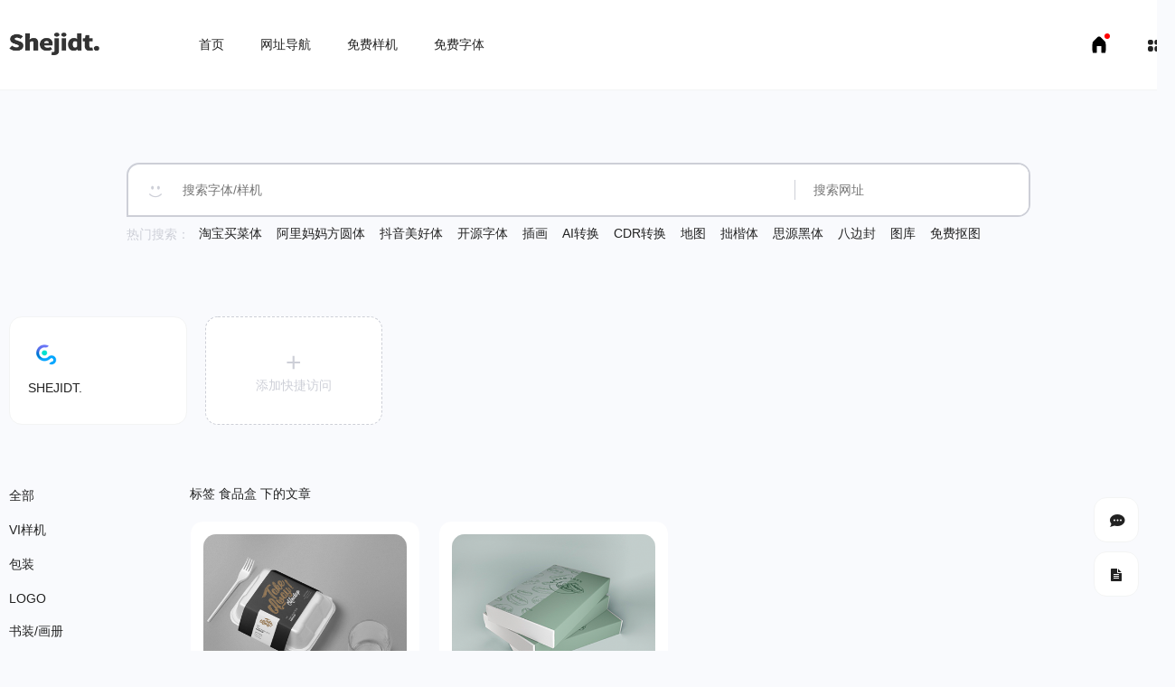

--- FILE ---
content_type: text/html; charset=UTF-8
request_url: https://www.shejidt.com/mockups/tag/54?&page=1
body_size: 5418
content:
<!DOCTYPE html>
<html lang="zh-CN">
<head>
	<!--[if lt IE 9]><script language="javascript" type="text/javascript" src="//html5shim.googlecode.com/svn/trunk/html5.js"></script><![endif]-->
	<meta charset="UTF-8">
    <meta http-equiv="X-UA-Compatible" content="IE=edge">
    <meta name="viewport" content="width=device-width, user-scalable=no, initial-scale=1.0, maximum-scale=1.0, minimum-scale=1.0">
    <meta name="keywords" content="高档画册样机，高档海报样机，苹果手机样机下载，苹果电脑样机下载，LOGO样机下载，高质量品牌VI样机下载，样机下载图片免费下载,样机下载,样机下载免费下载,样机下载图片,样机下载素材,样机下载模板">
    <meta name="description" content="专注免费设计素材,提供样机下载,样机下载图片,苹果手机样机下载，免费样机下载，样机下载素材, 样机下载模板等高质量样机免费下载服务!">
    <link rel="shortcut icon" type="image/x-icon" href="/favicon.ico">
    <title>标签食品盒下的文章-SHEJIDT-分享和收集设计美学</title>
    <link rel="stylesheet" type="text/css" href="https://www.shejidt.com/app/css/style.css">
    <!-- <link rel="stylesheet" href="https://www.shejidt.com/app/css/animation.css"> -->
    <link rel="stylesheet" href="https://www.shejidt.com/app/css/iconfonts.css">
    <link rel="stylesheet" href="/app/css/share.min.css">
	<!--[if IE 7]><link rel="stylesheet" href="css/iconfonts-ie7.css"><![endif]-->
    <link rel="canonical" href="https://www.shejidt.com/mockups/tag/54" />
	<style type="text/css">
		.new_tab {
		    position: relative;
		}
		.new_tab:before {
		    content: "";
		    width: 0.6rem;
		    height: 0.6rem;
		    border: 0.2rem solid #ffffff;
		    border-radius: 50%;
		    background: red;
		    position: absolute;
		    top: 1.2rem;
		    right: 1.2rem;
		}
	</style>
</head>
<script>
var _hmt = _hmt || [];
(function() {
  var hm = document.createElement("script");
  hm.src = "https://hm.baidu.com/hm.js?ede3ba5172761e61e11ab475ee6bf894";
  var s = document.getElementsByTagName("script")[0]; 
  s.parentNode.insertBefore(hm, s);
})();
</script>
<!-- Global site tag (gtag.js) - Google Analytics -->
<script async src="https://www.googletagmanager.com/gtag/js?id=G-MH2BN7HFQH"></script>
<script>
  window.dataLayer = window.dataLayer || [];
  function gtag(){dataLayer.push(arguments);}
  gtag("js", new Date());
  gtag("config", "G-MH2BN7HFQH");
</script><body>
		<div class="header">
		<nav class="container">
			<div class="nav_l logo">
				<a href="https://www.shejidt.com"><img src="/uploads/icons/2022/01/24/1643028552_8d3dd7f7f4081850.png" alt="SHEJIDT-分享和收集设计美学" /></a>
			</div>
			<ul class="nav_c">
				<li>
					<a href="https://www.shejidt.com">首页</a>
				</li>
								<li  class="" >
					<a href="https://www.shejidt.com/hao">网址导航</a>
										<div class="pull_down pull_down_nav">
						<div class="pull_down_flex">
														<div class="pull_down_item">
								<div class="pull_down_item_text">
									<a href="/hao/goods">推荐访问</a>
								</div>
								<div class="pull_down_item_icon"> > </div>
							</div>
														<div class="pull_down_item">
								<div class="pull_down_item_text">
									<a href="/hao/club">灵感社区</a>
								</div>
								<div class="pull_down_item_icon"> > </div>
							</div>
														<div class="pull_down_item">
								<div class="pull_down_item_text">
									<a href="/hao/ui">界面UI</a>
								</div>
								<div class="pull_down_item_icon"> > </div>
							</div>
														<div class="pull_down_item">
								<div class="pull_down_item_text">
									<a href="/hao/gallerys">高清图库</a>
								</div>
								<div class="pull_down_item_icon"> > </div>
							</div>
														<div class="pull_down_item">
								<div class="pull_down_item_text">
									<a href="/hao/tools">在线工具</a>
								</div>
								<div class="pull_down_item_icon"> > </div>
							</div>
														<div class="pull_down_item">
								<div class="pull_down_item_text">
									<a href="/hao/materials">素材资源</a>
								</div>
								<div class="pull_down_item_icon"> > </div>
							</div>
														<div class="pull_down_item">
								<div class="pull_down_item_text">
									<a href="/hao/colors">配色方案</a>
								</div>
								<div class="pull_down_item_icon"> > </div>
							</div>
														<div class="pull_down_item">
								<div class="pull_down_item_text">
									<a href="/hao/industrys">行业博客</a>
								</div>
								<div class="pull_down_item_icon"> > </div>
							</div>
														<div class="pull_down_item">
								<div class="pull_down_item_text">
									<a href="/hao/icons">Icon图标</a>
								</div>
								<div class="pull_down_item_icon"> > </div>
							</div>
														<div class="pull_down_item">
								<div class="pull_down_item_text">
									<a href="/hao/developer">前端开发</a>
								</div>
								<div class="pull_down_item_icon"> > </div>
							</div>
														<div class="pull_down_item">
								<div class="pull_down_item_text">
									<a href="/hao/software">软件/工具</a>
								</div>
								<div class="pull_down_item_icon"> > </div>
							</div>
														<div class="pull_down_item">
								<div class="pull_down_item_text">
									<a href="/hao/CGtextures">材质&纹理</a>
								</div>
								<div class="pull_down_item_icon"> > </div>
							</div>
														<div class="pull_down_item">
								<div class="pull_down_item_text">
									<a href="/hao/creatfonts">字体/字库</a>
								</div>
								<div class="pull_down_item_icon"> > </div>
							</div>
														<div class="pull_down_item">
								<div class="pull_down_item_text">
									<a href="/hao/webai">免费AI</a>
								</div>
								<div class="pull_down_item_icon"> > </div>
							</div>
													</div>
						<div class="pull_down_text">
							如您有更好的资源，欢迎投稿。
						</div>
					</div>
									</li>
								<li  class="nav_active" >
					<a href="https://www.shejidt.com/mockups">免费样机</a>
										<div class="pull_down pull_down_nav">
						<div class="pull_down_flex">
														<div class="pull_down_item">
								<div class="pull_down_item_text">
									<a href="/mockups/vi">VI样机</a>
								</div>
								<div class="pull_down_item_icon"> > </div>
							</div>
														<div class="pull_down_item">
								<div class="pull_down_item_text">
									<a href="/mockups/packaging">包装</a>
								</div>
								<div class="pull_down_item_icon"> > </div>
							</div>
														<div class="pull_down_item">
								<div class="pull_down_item_text">
									<a href="/mockups/logo">LOGO</a>
								</div>
								<div class="pull_down_item_icon"> > </div>
							</div>
														<div class="pull_down_item">
								<div class="pull_down_item_text">
									<a href="/mockups/books">书装/画册</a>
								</div>
								<div class="pull_down_item_icon"> > </div>
							</div>
														<div class="pull_down_item">
								<div class="pull_down_item_text">
									<a href="/mockups/apple">Apple</a>
								</div>
								<div class="pull_down_item_icon"> > </div>
							</div>
														<div class="pull_down_item">
								<div class="pull_down_item_text">
									<a href="/mockups/billboard">广告牌</a>
								</div>
								<div class="pull_down_item_icon"> > </div>
							</div>
														<div class="pull_down_item">
								<div class="pull_down_item_text">
									<a href="/mockups/posters">海报</a>
								</div>
								<div class="pull_down_item_icon"> > </div>
							</div>
														<div class="pull_down_item">
								<div class="pull_down_item_text">
									<a href="/mockups/electronic">电子产品</a>
								</div>
								<div class="pull_down_item_icon"> > </div>
							</div>
														<div class="pull_down_item">
								<div class="pull_down_item_text">
									<a href="/mockups/other-mockups">其它样机</a>
								</div>
								<div class="pull_down_item_icon"> > </div>
							</div>
													</div>
						<div class="pull_down_text">
							如您有更好的资源，欢迎投稿。
						</div>
					</div>
									</li>
								<li  class="" >
					<a href="https://www.shejidt.com/fonts">免费字体</a>
										<div class="pull_down pull_down_nav">
						<div class="pull_down_flex">
														<div class="pull_down_item">
								<div class="pull_down_item_text">
									<a href="/fonts/songti">宋体</a>
								</div>
								<div class="pull_down_item_icon"> > </div>
							</div>
														<div class="pull_down_item">
								<div class="pull_down_item_text">
									<a href="/fonts/heiti">黑体</a>
								</div>
								<div class="pull_down_item_icon"> > </div>
							</div>
														<div class="pull_down_item">
								<div class="pull_down_item_text">
									<a href="/fonts/kaiti">楷体</a>
								</div>
								<div class="pull_down_item_icon"> > </div>
							</div>
														<div class="pull_down_item">
								<div class="pull_down_item_text">
									<a href="/fonts/yuanti">圆体</a>
								</div>
								<div class="pull_down_item_icon"> > </div>
							</div>
														<div class="pull_down_item">
								<div class="pull_down_item_text">
									<a href="/fonts/shouxie">手写体</a>
								</div>
								<div class="pull_down_item_icon"> > </div>
							</div>
														<div class="pull_down_item">
								<div class="pull_down_item_text">
									<a href="/fonts/shufa">书法体</a>
								</div>
								<div class="pull_down_item_icon"> > </div>
							</div>
														<div class="pull_down_item">
								<div class="pull_down_item_text">
									<a href="/fonts/english">英文字体</a>
								</div>
								<div class="pull_down_item_icon"> > </div>
							</div>
														<div class="pull_down_item">
								<div class="pull_down_item_text">
									<a href="/fonts/other">其它</a>
								</div>
								<div class="pull_down_item_icon"> > </div>
							</div>
													</div>
						<div class="pull_down_text">
							如您有更好的资源，欢迎投稿。
						</div>
					</div>
									</li>
							</ul>
			<ul class="nav_r">
				<li class="new_tab">
					<a href="/tab" title="极简主页">
					<svg width="24" height="24" viewBox="0 0 24 24" fill="none" xmlns="http://www.w3.org/2000/svg">
					<path d="M13.796 4.13612C12.8136 3.1215 11.1863 3.1215 10.2039 4.13611L5.40546 9.09185C5.12987 9.37646 4.94469 9.73627 4.87323 10.1259C4.29047 13.3039 4.24745 16.5574 4.74599 19.7496L4.92249 20.8798C4.97824 21.2368 5.2857 21.5 5.64701 21.5H8.99997C9.27611 21.5 9.49997 21.2761 9.49997 21V14H14.5V21C14.5 21.2761 14.7238 21.5 15 21.5H18.3529C18.7142 21.5 19.0217 21.2368 19.0774 20.8798L19.2539 19.7496C19.7524 16.5574 19.7094 13.3039 19.1267 10.1259C19.0552 9.73627 18.87 9.37646 18.5944 9.09185L13.796 4.13612Z" fill="black"></path>
					</svg>
					</a>
				</li>
				<li>
					<i class="icon-th-large"></i>
					<div class="pull_down pull_down_menu">
						<div class="pull_down_item">
							<div class="pull_down_item_text">
								<h5>全局快捷访问</h5>
								<span>开启或关闭全局快捷访问</span>
							</div>
							<div class="pull_down_item_icon"> 
								<label class="checkbox">
									<input type="checkbox" name="quickly">
									<span></span>
								</label>
							</div>
						</div>
						<div class="pull_down_item">
							<a href="/page/about#contact">
								<div class="pull_down_item_text">
									<h5>联系管理员</h5>
									<span>使用中遇到问题，点此与我联系。</span>
								</div>
								<div class="pull_down_item_icon"> 
									<i class="icon-dot-circled"></i>
								</div>
							</a>
						</div>
						<div class="pull_down_text">
							暂无更多设置项。
						</div>
					</div>
				</li>
			</ul>
		</nav>
	</div>

		<div class="search">
		<div class="search_form">
			<span class="search_icon"><i class="icon-emo-happy"></i></span>
			<form action="/search/project" autocomplete="off">
				<input type="search" name="q" data-type="project" placeholder="搜索字体/样机"
				>
				<input type="submit" value="搜索字体/样机">
			</form>
			<form action="/search/hao" autocomplete="off">
				<input type="search" name="q" data-type="hao" placeholder="搜索网址"
				>
				<input type="submit" value="搜索网址">
			</form>
		</div>
		<div class="search_hot">
			热门搜索：
			            <a href="/search/project?q=淘宝买菜体" class="animation_underline">淘宝买菜体</a>
                        <a href="/search/project?q=阿里妈妈方圆体" class="animation_underline">阿里妈妈方圆体</a>
                        <a href="/search/project?q=抖音美好体" class="animation_underline">抖音美好体</a>
                        <a href="/search/project?q=开源字体" class="animation_underline">开源字体</a>
                        <a href="/search/hao?q=插画" class="animation_underline">插画</a>
                        <a href="/search/hao?q=AI转换" class="animation_underline">AI转换</a>
                        <a href="/search/hao?q=CDR转换" class="animation_underline">CDR转换</a>
                        <a href="/search/hao?q=地图" class="animation_underline">地图</a>
                        <a href="/search/project?q=拙楷体" class="animation_underline">拙楷体</a>
                        <a href="/search/project?q=思源黑体" class="animation_underline">思源黑体</a>
                        <a href="/search/project?q=八边封" class="animation_underline">八边封</a>
                        <a href="/search/hao?q=图库" class="animation_underline">图库</a>
                        <a href="/search/hao?q=免费抠图" class="animation_underline">免费抠图</a>
            		</div>
	</div>
    <div class="wrap" id="app">
        <div class="container" v-show="globals.quickly">
            <div class="quick_access_tips" v-show="error.state" v-cloak>
                {{error.errorText}}
            </div>
            <div class="quick_access" v-cloak>
                <ul>
                    <li v-for="(item,key) in quickly_items">
                        <a :href="item.href" class="hao_icon">
                            <img :src="item.img" :alt="item.title">
                        </a>
                        <a href="#">
                            <h5 class="animation_underline">{{item.title}}</h5>
                        </a>
                        <div class="editor_quickly">
                            <span class="edit icon-pencil-alt"  title="编辑" @click="editQuickly(key)"></span>
                            <span class="delete icon-unlink"  title="删除" @click="deleteQuicklyFn(key)"></span>
                        </div>
                    </li>
                    <li class="add_quickly"  v-show="add_quickly_btn_state" @click="quicklyForm()">
                        <div>
                            <i>+</i>
                            <p>添加快捷访问</p>
                        </div>
                    </li>
                </ul>
            </div>
            <transition-group name="spread">
            <div class="add_quick_access"  v-show="form_state" v-cloak :key="1">
                <div class="add_quick_access_form_wrap" :key='2' v-cloak>
                    <div class="quick_access_form_colse"  @click="quicklyForm()">
                        <i>×</i>
                    </div>
                    <p class="form_title">{{form_title}}</p>
                    <div class="add_quick_access_form">
                        <fieldset>
                            <input type="text" name="" placeholder="输入网站名称" v-model="web_name">
                            <div class="underline" ref="web_name_underline"></div>
                        </fieldset>
                        <fieldset>
                            <input type="text" name="" placeholder="输入网站网址" v-model="web_href">
                            <div class="underline" ref="web_href_underline"></div>
                        </fieldset>
                        <fieldset>
                            <button  v-if="!form_btn_state" @click="addQuicklyFn()" >确认添加</button>
                            <button  v-if="form_btn_state" @click="editQuicklyFn()" >确认修改</button>
                        </fieldset>
                    </div>
                </div>
            </div>
            <div class="bg_firefox" :key="2"></div>
            </transition-group>
        </div>
        <div class="container page_list_container">
            <div class="menu_l">
                <ul>
                    <li>
                        <a href="/mockups" class=""> 全部 </a>
                    </li>
                                        <li>
                        <a href="/mockups/vi" class="">VI样机</a>
                    </li>
                                        <li>
                        <a href="/mockups/packaging" class="">包装</a>
                    </li>
                                        <li>
                        <a href="/mockups/logo" class="">LOGO</a>
                    </li>
                                        <li>
                        <a href="/mockups/books" class="">书装/画册</a>
                    </li>
                                        <li>
                        <a href="/mockups/apple" class="">Apple</a>
                    </li>
                                        <li>
                        <a href="/mockups/billboard" class="">广告牌</a>
                    </li>
                                        <li>
                        <a href="/mockups/posters" class="">海报</a>
                    </li>
                                        <li>
                        <a href="/mockups/electronic" class="">电子产品</a>
                    </li>
                                        <li>
                        <a href="/mockups/other-mockups" class="">其它样机</a>
                    </li>
                                    </ul>
            </div>
            <div class="list_mian">
                                <div class="list_title">
                    <h1>标签 食品盒 下的文章</h1>
                </div>
                <ul class="list_container">
                                        <li class="item">
                        <div class="item_main">
                                                        <a href="/mockups/304">
                                <picture>
                                    <img src="/uploads/2021/04/04/1617539367_a59b69f420f32546.png" alt="免费的一次性食品包装/餐盒psd样机模型">
                                </picture>
                            </a>
                            <a href="/mockups/304">
                                <h2>免费的一次性食品包装/餐盒psd样机模型</h2>
                            </a>
                        </div>
                        <div class="item_info">
                                                                    <a href="/mockups/packaging"><i class="icon-bookmark"></i> 包装</a>
                                                            <span><i class="icon-back-in-time"></i> 2021·04·04</span>
                        </div>
                    </li>
                                        <li class="item">
                        <div class="item_main">
                                                        <a href="/mockups/36">
                                <picture>
                                    <img src="/uploads/2020/08/18/1597711368_8eb4af67d8d58803.png" alt="高档礼盒包装 / 月饼盒包装智能贴图PSD免费样机">
                                </picture>
                            </a>
                            <a href="/mockups/36">
                                <h2>高档礼盒包装 / 月饼盒包装智能贴图PSD免费样机</h2>
                            </a>
                        </div>
                        <div class="item_info">
                                                                    <a href="/mockups/packaging"><i class="icon-bookmark"></i> 包装</a>
                                                            <span><i class="icon-back-in-time"></i> 2020·08·18</span>
                        </div>
                    </li>
                                    </ul>
                <div class="pager">
                                                                                                            <a href="/mockups/tag/54?&page=1" class="page_active">1</a>
                    
                                                                                </div>
            </div>
        </div>
    </div>	<div class="tools_fixed_right">
		<div>
			<a href="/page/about"><i class="icon-chat"></i></a>
			<div class="tools_explain">意见/反馈</div>
		</div>
		<div class="recommend">
			<a href="/page/about"><i class="icon-doc-text-inv"></i></a>
			<div class="tools_explain">好的资源，欢迎推荐</div>
		</div>
		<div class="go_top" id="go_top" v-show="visiable" @click="handleScrollTop">
			<i class="icon-up-open"></i>
			<div class="tools_explain">返回顶部</div>
		</div>
	</div>

	<style type="text/css">
		.banner_footer_100{
			margin-top: 8rem;
		}
	</style>
		
	<div class="footer">
		<div class="container">
			<div class="footer_nav">
				<div class="footer_nav_l">
										<a href="/page/about" class="animation_underline">关于我</a>
									</div>
				<ul>
					<li>
						<i class="icon-qq"></i>
						<span class="qr_wrap">
							<picture>
								<img src="https://www.shejidt.com/app/images/qq.png">
							</picture>
						</span>
					</li>
					<li>
						<i class="icon-wechat"></i>
						<span class="qr_wrap">
							<picture>
								<img src="https://www.shejidt.com/app/images/wx.png">
							</picture>
						</span>
					</li>
					<li>
						<i class="icon-mail-alt"></i>
						<span class="qr_wrap">
							<picture>
								<img src="https://www.shejidt.com/app/images/email.png">
							</picture>
						</span>
					</li>
				</ul>
			</div>
			<div class="footer_tips">
				<div> <i class="icon-info-tilt"></i> 本站收录作品版权归原作者所有。</div>
				<div> 推荐使用
					<a href="https://www.google.cn/chrome/" target="_blank"  rel="noopener noreferrer"><i class="icon-chrome"> Chrome</i></a>
					<a href="https://www.mozilla.org/en-US/firefox/all/" target="_blank"  rel="noopener noreferrer"><i class="icon-firefox"> Firefox</i></a>
					<a href="https://www.microsoft.com/en-us/edge" target="_blank"  rel="noopener noreferrer"><i class="icon-edge"> Edge</i></a>
					浏览器访问本站。
				</div>
				<div>Copyright © 2026 <a href="//www.shejidt.com" class="animation_underline">SHEJIDT.COM</a> / 备案号：<a href="https://beian.miit.gov.cn" class="animation_underline">豫ICP备18007958号-1</a></div>
			</div>
			<div class="friends">
				友情链接：
							<a href="//www.shejidt.com/mockups" target="_blank" rel="noopener noreferrer " >免费样机下载</a>&nbsp;&nbsp;&nbsp;
							<a href="//www.shejidt.com/fonts" target="_blank" rel="noopener noreferrer " >免费字体下载</a>&nbsp;&nbsp;&nbsp;
						<a href="/page/about" target="_blank">申请友链</a>
			</div>
		</div>
	</div>
</body>
<script src="https://www.shejidt.com/app/js/jquery.min.js"></script>
<script src="https://www.shejidt.com/app/js/vue.js"></script>
<script src="https://www.shejidt.com/app/js/script.js"></script>
</html>

--- FILE ---
content_type: text/css
request_url: https://www.shejidt.com/app/css/style.css
body_size: 6649
content:
@charset "utf-8";:root{--color-bg:#F9FAFD;--color-bor-shadow:#f3f4f4;--color-main-1:#222222;--color-main-2:#444444;--color-main-3:#CDCFD7;--color-tips:#FF9D5810;--color-tips-heavy:#FF5F58;--color-tips-heavy-br:#74C4BA24;--color-operation:#CEF8F210;--color-operation-heavy:#74C4BA;--color-operation-br:#FF5F5824;--border-radius-big:2.7rem;--border-radius-normal:1.4rem;--border-radius-small:.8rem;--border-radius-tiny:.6rem;--text-big:3.6rem;--text-normal:1.4rem;--text-small:1.2rem;}*{padding:0;margin:0;vertical-align:baseline;outline:none;outline-style:none;box-sizing:border-box;-moz-box-sizing:border-box;-webkit-box-sizing:border-box;}html{font-size:62.5%;font-weight:300;}a{-webkit-tap-highlight-color:transparent;}html,body{-webkit-overflow-scrolling:touch;}body{font-size:var(--text-normal);background:var(--color-bg);color:var(--color-main-1);font-family:'HelveticaNeue-Light','Helvetica Neue Light','HelveticaNeue','Helvetica Neue',Helvetica,Arial,sans-serif;overflow-y:scroll;}a{color:var(--color-main-1);text-decoration:none;}ul,li,dl,dd,ol{list-style:none;}i{font-style:normal;}h1,h2,h3,h4,h5{font-size:var(--text-normal);font-weight:normal;}img{width:100%;height:100%;object-position:center;object-fit:cover;border:0;image-rendering:-moz-crisp-edges;image-rendering:-o-crisp-edges;image-rendering:-webkit-optimize-contrast;image-rendering:crisp-edges;-ms-interpolation-mode:nearest-neighbor;}.checkbox{cursor:pointer;border:0;box-shadow:none;padding:1rem 0;vertical-align:middle;}.checkbox input{display:none;}.checkbox span{display:inline-block;width:3.6rem;height:2rem;border-radius:var(--border-radius-tiny);background-color:var(--color-main-3);position:relative;transition:background-color .4s;vertical-align:middle;}.checkbox input:checked + span{background-color:var(--color-operation-heavy);transition:background-color .4s;}.checkbox input:checked + span:before{left:2rem;transition:left .4s;}.checkbox span:before{content:'';width:1.2rem;height:1.2rem;border-radius:calc( var(--border-radius-tiny) / 2);position:absolute;left:.4rem;top:.4rem;background-color:#ffffff;transition:left .4s;}.tips{font-size:var(--text-normal);background:var(--color-tips);color:var(--color-tips-heavy);padding:.6rem 1rem;border:.1rem solid var(--color-operation-br);}.tips a{color:var(--color-tips-heavy);}.tips:before,.quick_access_tips:before{font-family:'iconfonts';content:'\e824';margin-right:.4rem;}.tips_round{border-radius:var(--border-radius-small);margin-left:1rem;margin-right:1rem;}.quick_access_tips{width:100%;padding:.6rem 1rem;background:var(--color-tips-heavy);color:#ffffff;margin:2rem 1rem;border-radius:var(--border-radius-small);}.class_tips{margin-bottom:3rem;}.btn{width:14rem;height:4.6rem;text-align:center;line-height:4.6rem;font-size:var(--text-normal);color:#ffffff;margin-top:1rem;background:var(--color-tips-heavy);border:.1rem solid var(--color-tips-heavy);border-radius:var(--border-radius-small);transition:.5s all ease;display:inline-block;}.btn:hover{opacity:.8;background:var(--color-tips-heavy);}.btn > i{width:4.6rem;padding-right:.6rem;margin-right:.4rem;position:relative;}.btn > i:after{content:'';width:.1rem;height:1rem;background:#ffffff;opacity:.5;position:absolute;right:-.1rem;top:50%;transform:translateY(-50%);}.btn_empty{background:none;color:var(--color-main-2);border:.1rem solid var(--color-main-2);opacity:1;}.btn_empty:hover{color:#ffffff;opacity:1;background:var(--color-main-2);}.btn_empty > i:after{background:var(--color-main-3);}.btn_long{width:100%;}.btn_noboder{background:#ffffff;border:0;color:var(--color-main-2);}.btn_noboder:hover{background:#ffffff;color:var(--color-main-1);}.error_warp{margin:10rem 0;}.error_warp > h1{font-size:3rem;margin-bottom:2rem;}.error_warp > p{font-size:1.6rem;margin-bottom:1rem;}.error_warp > hr{margin:2rem auto;}.underline{width:0;height:.1rem;background:#222222;position:absolute;bottom:0;left:0;transition:1s all ease-in-out;}.animation_underline{position:relative;display:inline-block;overflow:hidden;padding-bottom:.2rem;}.animation_underline:after{-webkit-transition:-webkit-transform 0.3s 0.3s,width 0.3s cubic-bezier(0.455,0.03,0.515,0.955);-moz-transition:-moz-transform 0.3s 0.3s,width 0.3s cubic-bezier(0.455,0.03,0.515,0.955);transition:transform 0.3s 0.3s,width 0.3s cubic-bezier(0.455,0.03,0.515,0.955);-webkit-transform:translateX(-100%);-moz-transform:translateX(-100%);-ms-transform:translateX(-100%);-o-transform:translateX(-100%);transform:translateX(-100%);content:'';position:absolute;right:0;bottom:0;height:.1rem;width:0;background-color:#3A3A3A;}.animation_underline:hover::after{-webkit-transition:-webkit-transform 0.3s cubic-bezier(0.455,0.03,0.515,0.955),width 0s;-moz-transition:-moz-transform 0.3s cubic-bezier(0.455,0.03,0.515,0.955),width 0s;transition:transform 0.3s cubic-bezier(0.455,0.03,0.515,0.955),width 0s;-webkit-transform:translateX(0);-moz-transform:translateX(0);-ms-transform:translateX(0);-o-transform:translateX(0);transform:translateX(0);width:100%;}.container{max-width:144rem;height:100%;margin:0 auto;position:relative;}.message{width:100%;height:4rem;line-height:4rem;background:var(--color-main-1);color:#ffffff;text-align:center;font-size:var(--text-normal);}.message a{color:#ffffff;}.message-close{padding:.6rem 1rem;margin-left:2rem;transition:.2s all ease-in-out;}.message-close:hover{background:var(--color-main-1);color:#ffffff;}.header{height:10rem;background:#ffffff;box-shadow:inset 0px -1px 0px var(--color-bor-shadow);position:sticky;top:0;z-index:999;}.header > .container,.nav_c,.nav_r{display:flex;align-items:center;}.logo{padding-left:1rem;padding-right:9rem;}.nav_l{width:20rem;text-align:center;}.nav_c > li{padding:1rem 2rem;transition:.2s all ease;position:relative;z-index:2;}.pull_down{display:none;background:#ffffff;padding:1rem;border-radius:var(--border-radius-normal);box-shadow:inset 0rem 0rem .1rem .1rem var(--color-bor-shadow);z-index:2;}.pull_down_nav{min-width:60rem;position:absolute;top:8rem;left:2rem;}.pull_down_nav > .pull_down_flex{display:flex;flex-wrap:wrap;margin-bottom:1rem;}.pull_down_item,.pull_down_item > a{width:100%;display:flex;justify-content:space-between;align-items:center;border-radius:var(--border-radius-tiny);transition:.5s all ease;}.pull_down_item{width:calc( 100% / 5);padding:1.6%;font-size:var(--text-normal);}.pull_down_item:hover{transition:.5s all ease;background:var(--color-bg);}.pull_down_item_icon{margin-right:1rem;opacity:0;transition:.5s all ease;}.pull_down_item:hover .pull_down_item_icon{transition:.5s all ease;margin-right:0;opacity:1;}.pull_down_text{width:100%;text-align:center;padding-top:1rem;border-top:.1rem solid var(--color-bg);font-size:var(--text-small);color:var(--color-main-3);white-space:nowrap;overflow:hidden;}.pull_down_menu{display:none;width:26rem;position:absolute;top:8rem;right:0;}.pull_down_menu > .pull_down_item{width:100%;padding:1rem;}.pull_down_item_text > h5{margin-bottom:.4rem;}.pull_down_item_text > span{font-size:var(--text-small);color:var(--color-main-3);white-space:nowrap;overflow:hidden;}.pull_down_menu > .pull_down_text{margin-top:1rem;}.nav_c > li:after{content:"";width:1.4rem;height:1.4rem;position:absolute;right:10%;top:0.6rem;border:0.2rem solid var(--color-tips-heavy);z-index:-1;border-radius:50%;transition:all 1s cubic-bezier(0.19,1,0.22,1);opacity:0;}.nav_c > li:hover:after{opacity:.8;}.nav_r{position:absolute;right:0;}.nav_r > li{margin-left:1rem;font-size:var(--text-normal);display:inline-block;padding:1.4rem;border-radius:var(--border-radius-small);transition:.5s all ease;}.nav_r > li:hover{background:var(--color-bg);}.search{margin:8rem auto;}.search_form,.search_hot{width:100rem;margin:0 auto;}.search_form{height:6rem;padding-left:4rem;border:.2rem solid var(--color-main-3);border-radius:var(--border-radius-normal);border-bottom-left-radius:0;background:#ffffff;position:relative;overflow:hidden;transition:.5s all ease;}.search_icon{width:6rem;height:6rem;color:var(--color-main-3);position:absolute;top:0;left:0;display:flex;justify-content:center;align-items:center;}.search_form > form{height:100%;display:flex;justify-content:center;align-items:center;background:#ffffff;}.search_form input[type='search']{height:100%;padding:1rem 2rem;border:0;flex:1;background:none;font-size:1.4rem;}.search_form input[type='submit']{height:70%;margin-right:1rem;padding:1rem 2rem;border-radius:var(--border-radius-small);background:var(--color-main-2);color:#ffffff;border:0;transition:.5s all ease;}.search_form input[type='submit']:hover{background:var(--color-main-1);}.search_form form:last-child{width:calc( 100% - 4rem);position:absolute;top:0;right:-70%;}.search_form form:last-child input[type='search']{height:40%;border-left:.1rem solid var(--color-main-3);border-radius:0;}.search_form form:last-child input[type='search']:focus{right:0;width:calc( 100% - 6rem );}.search_hot{display:block;vertical-align:bottom;margin-top:1rem;color:var(--color-main-3);vertical-align:middle;}.search_hot > a{vertical-align:middle;margin:0 .6rem;}.quick_access > ul{display:flex;flex-wrap:wrap;}.quick_access > ul > li{width:calc( ( 100% - 6 * 2rem ) / 6 );height:12rem;margin:0 1rem;padding:2rem;border-radius:1.4rem;background:#ffffff;border:.1rem solid var(--color-bor-shadow);position:relative;overflow:hidden;}.hao_icon{display:block;width:4rem;height:4rem;}.quick_access h5{font-size:1.4rem;margin-top:1rem;}.editor_quickly{width:20%;font-size:1.2rem;position:absolute;right:0;bottom:.6rem;opacity:0;transition:.2s all ease;}.editor_quickly span{width:2rem;height:2rem;margin:.5rem auto;background:var(--color-main-3);color:#fff;border-radius:.4rem;display:flex;align-items:center;justify-content:center;}.editor_quickly span:hover{background:var(--color-main-1);transition:all .2s;transform:scale(1.2);}.quick_access ul li:hover .editor_quickly{opacity:1;}.add_quickly{text-align:center;display:flex;justify-content:center;align-items:center;border:.1rem dashed var(--color-main-3) !important;color:var(--color-main-3);transition:.2s all ease;}.add_quickly > div > i{font-size:3rem;}.add_quickly:hover{border-style:solid !important;border-color:var(--color-main-1) !important;color:var(--color-main-1);cursor:pointer;}.spread-leave-active,.spread-enter-active{transition:max-height 0.6s;}.spread-enter,.spread-leave-to{max-height:0px;}.spread-enter-to,.spread-leave{max-height:100%;}.add_quick_access{width:100%;height:100%;z-index:6;position:fixed;top:0;right:0;bottom:0;left:0;overflow:hidden;background:#ffffff99;-webkit-box-shadow:0 4px 30px rgb(0 0 0 / 9%);-moz-box-shadow:0 4px 30px rgb(0 0 0 / 9%);box-shadow:0 4px 30px rgb(0 0 0 / 9%);backdrop-filter:blur(24px);-webkit-backdrop-filter:blur(24px);-moz-backdrop-filter:blur(24px);}@-moz-document url-prefix(){.add_quick_access{background:#ffffff;}}.add_quick_access_form_wrap{width:100rem;margin:10rem auto;position:relative;}.quick_access_form_colse{height:6rem;margin-bottom:10rem;text-align:right;overflow:hidden;}.quick_access_form_colse > i{height:6rem;width:4rem;height:4rem;line-height:4rem;font-size:2rem;text-align:center;background:var(--color-main-1);color:#ffffff;vertical-align:bottom;display:inline-block;transition:.2s all ease;border-bottom-left-radius:1.4rem;border-bottom-right-radius:1.4rem;}.quick_access_form_colse > i:hover{height:6rem;line-height:8rem;}.form_title{font-size:2rem;margin-bottom:2rem;}.add_quick_access_form_wrap fieldset{border:0;height:5rem;margin-top:4rem;position:relative;}.add_quick_access_form_wrap input[type='text']{width:100%;height:100%;font-size:1.4rem;background:none;border:0;border-bottom:.1rem solid var(--color-main-3);}.add_quick_access_form_wrap input[type='text']:focus + .underline{width:100%;}.add_quick_access_form_wrap button{width:10rem;height:5rem;margin-top:2rem;border:0;color:#ffffff;border-radius:1.4rem;background:var(--color-main-2);transition:.2s all ease;}.add_quick_access_form_wrap button:hover{background:var(--color-main-1);}.model{margin-top:12rem;text-align:center;}.model_main{text-align:left;margin:2rem auto;}.item_angle{width:7.4rem;height:4.8rem;background-image:url('../images/angle.svg');background-repeat:no-repeat;position:absolute;top:1.4rem;right:1.4rem;padding-left:1.8rem;display:flex;justify-content:right;}.item_angle_one{width:4.8rem;height:4.8rem;background-image:url('../images/angle_one.svg');background-repeat:no-repeat;position:absolute;top:1.4rem;right:1.4rem;padding-left:1.8rem;}.item_angle span{width:2.4rem;height:2.4rem;text-align:center;line-height:3rem;border-radius:50%;margin-left:.4rem;display:flex;justify-content:right;align-items:center;}.hot{background:var(--color-tips-heavy);}.hot:before{content:'';width:2.4rem;height:2.4rem;background:url('../images/icon_hot.svg') center center;}.new{background:var(--color-operation-heavy);}.new:before{content:'';width:2.4rem;height:2.4rem;background:url('../images/icon_new.svg') center center;}.list_container{display:flex;flex-wrap:wrap;}.list_container > .item{width:calc( ( 100% - 4 * 2rem ) / 4 );margin:2rem 1rem;padding:1.4rem;background:#ffffff;border:.1rem solid var(--color-bg);border-radius:1.4rem;overflow:hidden;position:relative;transition:.5s all ease;}.list_container > .item:hover{background:#ffffff;border:.1rem solid var(--color-bor-shadow);transform:translateY(-2px);-webkit-transform:translateY(-2px);-moz-transform:translateY(-2px);box-shadow:-1.1rem 4.1rem 5rem -2.4rem rgba(134,168,181,.33);-webkit-box-shadow:-1.1rem 4.1rem 5rem -2.4rem rgba(134,168,181,.33);-moz-box-shadow:-1.1rem 4.1rem 5rem -2.4rem rgba(134,168,181,.33);}.list_container .item_main picture{display:block;border-radius:var(--border-radius-normal);overflow:hidden;fill:var(--color-bg);}.item_main a:last-child{display:block;height:4.6rem;margin:1rem 0;}.list_container .item_main h5{font-size:1.4rem;line-height:2.2rem;overflow:hidden;text-overflow:ellipsis;display:-webkit-box;-webkit-line-clamp:2;line-clamp:2;-webkit-box-orient:vertical;}.item_info{padding-top:1rem;border-top:.1rem dashed var(--color-main-3);font-size:var(--text-small);color:var(--color-main-3);display:flex;justify-content:space-between;align-items:center;}.item_info a{color:var(--color-main-3);}.tools_fixed_right{width:5rem;text-align:center;position:fixed;right:2rem;bottom:6rem;z-index:9;}.tools_fixed_right > div{width:5rem;height:5rem;margin-top:1rem;line-height:5rem;border-radius:1.4rem;border:.1rem solid var(--color-bor-shadow);background:#ffffff;transition:.2s all ease-in-out;position:relative;}.tools_fixed_right > div:hover{line-height:4.4rem;background:var(--color-main-1);}.go_top:hover{background:var(--color-main-1);color:#ffffff;}.tools_fixed_right > div:hover a{color:#ffffff;}.tools_explain{display:none;padding:.2rem .8rem;line-height:2.8rem;color:#ffffff;font-size:var(--text-small);border-radius:var(--border-radius-small);position:absolute;bottom:17%;right:6rem;background:var(--color-main-1);white-space:nowrap;}.tools_explain:after{content:'';position:absolute;left:100%;top:36%;width:0px;height:0px;border:.4rem solid transparent;border-left-color:var(--color-main-1);}.tools_fixed_right > div:hover .tools_explain{display:block;}.footer{padding-top:4rem;margin-top:10rem;border-top:.1rem solid var(--color-bor-shadow);border-bottom:2rem solid var(--color-main-1);background:#ffffff;}.footer_nav{margin-bottom:2rem;display:flex;justify-content:space-between;align-items:center;}.footer_nav_l a{margin-right:2rem;}.footer_nav ul{display:flex;}.footer_nav ul li{padding:1rem;margin-left:1rem;position:relative;}.footer_nav ul li:hover{background:var(--color-bg);border-radius:var(--border-radius-small);transition:.5s all ease;}.footer_nav ul li:hover .qr_wrap{display:block;}.qr_wrap{display:none;width:10rem;height:10rem;padding:.6rem;background:#ffffff;border-radius:var(--border-radius-small);border:.1rem solid var(--color-main-2);position:absolute;left:-74%;bottom:5rem;}.qr_wrap:before{content:'';width:0;height:0;overflow:hidden;font-size:0;line-height:0;border-width:.6rem;border-style:solid dashed dashed dashed;border-color:var(--color-main-2) transparent transparent transparent;position:absolute;left:43%;bottom:-1.2rem;}.footer_tips{border-top:.1rem solid var(--color-main-3);padding-top:2rem;display:flex;justify-content:space-between;align-items:center;}.footer_tips i{font-size:var(--text-small);}.footer_tips a{vertical-align:middle;}.friends{margin-top:4rem;}.page_list_container{display:flex;margin-top:6rem;}.page_list_container .menu_l{width:18rem;margin-right:2rem;}.menu_l ul li{display:flex;justify-content:space-between;padding:1rem;border-radius:var(--border-radius-normal);transition:.5s all ease;}.menu_l ul li:after{font-family:'iconfonts';content:'\e801';color:var(--color-main-3);padding-right:1rem;transition:.5s all ease;opacity:0;}.menu_l ul li:hover{background:#ffffff;}.menu_l ul li:hover:after{opacity:1;padding-right:0;}.page_list_container .list_mian{flex:1;}.list_title{font-size:var(--text-normal);font-weight:600;padding-left:1rem;padding-top:.8rem;}.pager{width:100%;font-size:1.6rem;text-align:center;display:flex;align-items:center;justify-content:center;}.pager > a{margin:4rem 1rem;padding:1.4rem 2rem;border-radius:1rem;color:var(--color-main-2);text-align:center;display:block;transition:.2s all ease;}.pager > a:before{content:'';width:.6rem;height:.6rem;margin-bottom:1.4rem;margin-left:auto;margin-right:auto;border-radius:.4rem;background:#ffffff;display:block;transition:.2s all ease-in-out;}.pager > a:hover{background:#ffffff;margin-top:2rem;transform:translateY(-2px);-webkit-transform:translateY(-2px);-moz-transform:translateY(-2px);box-shadow:0rem 2rem 3rem -0.6rem rgb(134 168 181 / 33%);-webkit-box-shadow:0rem 2rem 3rem -0.6rem rgb(134 168 181 / 33%);-moz-box-shadow:0rem 2rem 3rem -0.6rem rgb(134 168 181 / 33%);}.pager > a:hover:before{background:var(--color-main-2);}.work_container{margin-top:4rem;}.work_header{display:flex;justify-content:space-between;margin-bottom:12rem;}.work_title{padding-right:21rem;}.breadcrumb,.breadcrumb ul{display:flex;align-items:center;}.breadcrumb > i{font-size:var(--text-small);margin-right:1rem;}.breadcrumb a::after{content:"/";color:#d2d3d3;margin:0 .4rem;}.breadcrumb li:last-child a::after{content:"";}.breadcrumb a{color:var(--color-main-1);}.work_header h1{height:10rem;font-size:3.6rem;line-height:5rem;margin:3rem 0;}.work_counts,.work_counts ul{display:flex;align-items:center;}.work_counts i{font-size:var(--text-small);margin-right:.6rem;}.work_counts ul li{margin-right:1rem;}.work_counts li::after{content:"|";color:#d2d3d3;margin:0 .6rem;}.work_counts li:last-child::after{content:"";}.work_counts a{color:var(--color-main-1);}.work_download{margin-top:10rem;}.work_download .btn{margin-right:2rem;}.work_cover{position:relative;}.work_preview{width:40rem;height:28rem;padding:2rem;background:var(--color-main-1);border-radius:var(--border-radius-big);box-shadow:8px 25px 24px -2px rgba(0,0,0,0.03);display:flex;flex-wrap:wrap;-moz-user-select:none;-webkit-user-select:none;-ms-user-select:none;-khtml-user-select:none;-o-user-select:none;user-select:none;}.work_preview i{font-size:1.6rem;color:var(--color-main-3);width:calc( 100% / 10 );text-align:center;display:flex;justify-content:center;align-items:center;transition:.2s all ease;}.work_preview i:hover{transform:scale(2);}.top_preview{position:absolute;top:0;left:-20rem;z-index:3;}.img_preview{padding:0;background:#ffffff;overflow:hidden;}.bg_preview{position:relative;bottom:-12rem;right:0;}.bg_preview{background:#ffffff;}.diy_text_preview{margin-top:10rem;background:#ffffff;padding:2rem;border-radius:var(--border-radius-normal);}.text_tools{border-bottom:.1rem dashed var(--color-main-3);margin-bottom:2rem;}.text_tools > span{display:inline-block;font-size:var(--text-normal);padding:1rem 2rem;background:var(--color-bg);border-radius:var(--border-radius-tiny);transition:.5s all ease;margin-bottom:2rem;user-select:none;}.text_tools > span:hover{background:var(--color-main-1);color:#ffffff;}.diy_text_tip{color:var(--color-main-3);margin-bottom:1rem;}.diy_text_preview > p{font-size:4rem;}.work_main{margin-top:6rem;display:flex;}.work_l,.work_r > div{background:#ffffff;padding:2rem;border-radius:var(--border-radius-normal);}.work_l{flex:1;margin-right:2rem;line-height:3rem;border:.1rem solid var(--color-bor-shadow);}blockquote{background:var(--color-bg);padding:.4rem 1rem;border-radius:var(--border-radius-small);}blockquote:before{font-family:"iconfonts";font-style:normal;font-weight:normal;speak:never;content:'\e824';margin-right:1rem;}.work_statement{border-top:.1rem solid var(--color-main-3);color:var(--color-main-3);padding-top:2rem;}.work_r{width:30%;}.work_r > div{margin-bottom:2rem;}.work_r_social{padding:0 1rem;display:flex;flex:1;align-items:center;justify-content:space-between;}.work_r_praise{height:6rem;text-align:center;line-height:6rem;margin-right:2rem;color:var(--color-main-3);transition:.5s all ease;}.work_r_praise i{font-size:2.4rem;color:var(--color-main-1);margin-right:1.8rem;}.work_r_praise:hover{color:var(--color-main-1);}.work_r_share *:before{font-family:"socialshare" !important;}.work_r_social a{display:block;}.work_l pre{font-size: 1.2rem;background: rgba(250, 250, 250, 1);padding: 2rem;border-radius:1rem;}div.work_l table{border-collapse: collapse;width: 100%;margin-bottom: 4px;margin-top: 4px;}
div.work_l table tr:nth-child(odd) {background-color: #f6f4f0;}div.work_l table tr:nth-child(even) {background-color: #fff;}div.work_l table th {color: #fff;background-color: #555;border: 1px solid #555;font-size: 13px;padding: 3px;vertical-align: top;text-align: left;}div.work_l table td {line-height: 2em;min-width: 24px;border: 1px solid #d4d4d4;padding: 5px;padding-top: 7px;padding-bottom: 7px;}div.work_l ul {display: block;list-style-type: disc;margin-block-start: 1em;margin-block-end: 1em;margin-inline-start: 0px;margin-inline-end: 0px;padding-inline-start: 16px;}div.work_l ul li{list-style-type: disc;}div.work_l li, div.work_l ol, div.work_l p, div.work_l ul {line-height: 2em;}.work_r_info ul li{line-height:3rem;overflow:hidden;text-overflow:ellipsis;white-space:nowrap;}.work_r_info h5,.work_r_tags h5{font-weight:500;margin-bottom:1rem;}.work_r_tags a{display:inline-block;margin-right:1rem;}.hao_model{margin-bottom:5rem;}.hao_item{height:12.8rem;width:calc( ( 100% - 5 * 2rem ) / 5 );margin:2rem 1rem 0 1rem;padding:1.8rem;background:#ffffff;border:.1rem solid var(--color-bg);border-radius:1.4rem;position:relative;overflow:hidden;transition:.5s all ease;}.hao_item .item_angle{background:none;top:1rem;right:1rem;}.hao_info{display:flex;}.hao_title{margin-left:1rem;}.hao_area span{font-size:var(--text-small);padding:.2rem .6rem;background:var(--color-main-3);margin-right:.6rem;border-radius:var(--border-radius-tiny);color:#ffffff;}.hao_title h5{max-width:10rem;margin-top:.6rem;overflow:hidden;white-space:nowrap;text-overflow:ellipsis;}.hao_describe{height:3.2rem;margin-top:.6rem;font-size:var(--text-small);color:var(--color-main-3);overflow:hidden;text-overflow:ellipsis;display:-webkit-box;-webkit-line-clamp:2;line-clamp:2;-webkit-box-orient:vertical;}.push_quickly_btn{width:100%;height:4rem;line-height:4rem;font-size:var(--text-normal);text-align:center;color:var(--color-main-1);margin:0 auto;position:relative;bottom:-5rem;background:var(--color-bg);border-radius:.6rem;z-index:2;transition:.2s;-moz-user-select:none;-webkit-user-select:none;-ms-user-select:none;-khtml-user-select:none;user-select:none;overflow:hidden;transition:.5s all ease;}.hao_item:hover .push_quickly_btn{bottom:3.4rem;}.hao_more{display:flex;justify-content:center;align-items:center;}.hao_more a:after{content:'>';margin-left:.6rem;opacity:0;}.hao_more:hover a:after{margin-left:1rem;opacity:1;}@media (max-width:768px){.header{text-align:center;justify-content:center;}.nav_l{width:8rem;margin:2rem auto;padding:0;}.nav_c{overflow:hidden;}.nav_c > li{width:calc( 100% / 4);overflow:hidden;white-space:nowrap;text-overflow:ellipsis;}.container{width:100%;}.header > .container{flex-wrap:wrap;}.nav_r,.search_form input[type='submit'],.quick_access,.tools_fixed_right,.footer_nav ul,.work_download,.work_cover,.work_r_praise span{display:none;}.search{margin:3rem auto;}.search,.search_form,.search_hot{width:98%;}.search_form form:last-child{right:-50%;}.search_hot{line-height:3rem;}.quick_access > ul > li{width:100%;margin-bottom:1rem;}.model{margin-top:5rem;}.list_container > .item{width:100%;}.footer{margin-top:5rem;}.footer_nav,.footer_tips{display:block;text-align:center;line-height:3rem;}.page_list_container{display:block;margin-top:3rem;}.page_list_container .menu_l{width:100%;}.menu_l{background:#ffffff;margin-bottom:3rem;}.menu_l ul{display:flex;flex-wrap:wrap;overflow-y:scroll;}.menu_l ul li{width:calc( ( 100% - 4 * 1 ) / 4 );}.hao_item{width:100%;margin:1rem;}.hao_model{margin:0;}.pager{flex-wrap:wrap;}.pager > a{margin:1rem;padding:1rem;}.work_container{padding:1rem;margin-top:2rem;}.work_header{display:block;}.breadcrumb,.work_counts{font-size:var(--text-small);}.work_title{padding-right:0;}.work_header h1{margin:2rem 0;font-weight:600;font-size:2rem;line-height:3rem;}.diy_text_preview{margin-top:5rem;}.work_main{display:block;}.work_l,.work_r{width:100%;margin:0;}.work_r{margin-top:2rem;}}@media (min-width:769px) and (max-width:992px){.container{width:100%;}.search_form,.search_hot{width:90%;}.quick_access > ul > li{width:calc( ( 100% - 3 * 2rem ) / 3 );margin-bottom:2rem;}.list_container > .item{width:calc( ( 100% - 3 * 2rem ) / 3 );}.footer{padding:4rem 2rem;}.footer_tips div:nth-child(2){display:none;}.hao_item{width:calc( ( 100% - 3 * 2rem ) / 3 );}.work_container{padding:0 2rem;}.work_title{padding-right:10rem;}.work_header h1{font-size:2.8rem;line-height:4rem;}.work_preview{width:34rem;height:22rem;}.top_preview{left:-8rem;}}@media (min-width:992px) and (max-width:1200px){.quick_access > ul > li{width:calc( ( 100% - 5 * 2rem ) / 5 );}.hao_item{width:calc( ( 100% - 4 * 2rem ) / 4 );}.footer{padding:4rem 2rem;}.work_container{padding:0 2rem;}.work_title{padding-right:12rem;}.work_preview{width:38rem;height:26rem;}.top_preview{left:-10rem;}}@media (min-width:1201px) and (max-width:1540px){.container{width:130rem;}}.main_banner{margin-top: 10rem;}[v-cloak]{display:none !important;}.history{max-height: 80rem;overflow-y: auto;padding-right: 2rem;}.history li{display: flex;justify-content: space-between; padding: 1rem .4rem;  list-style-type: circle;}.history li div:before{  content: '';  width: 0.6rem;  height: 0.6rem;  margin-right: 1rem; border: .1rem solid red;  border-radius: 1rem;  display: inline-block;}.history li a{  color: #FF5F58;}.v i{  color: #858585;}

--- FILE ---
content_type: text/css
request_url: https://www.shejidt.com/app/css/iconfonts.css
body_size: 640
content:
@font-face{font-family:'iconfonts';src:url('../iconfonts/iconfonts.eot?89610943');src:url('../iconfonts/iconfonts.eot?89610943#iefix') format('embedded-opentype'),url('../iconfonts/iconfonts.woff2?89610943') format('woff2'),url('../iconfonts/iconfonts.woff?89610943') format('woff'),url('../iconfonts/iconfonts.ttf?89610943') format('truetype'),url('../iconfonts/iconfonts.svg?89610943#iconfonts') format('svg');font-weight:normal;font-style:normal;}[class^="icon-"]:before,[class*=" icon-"]:before{font-family:"iconfonts";font-style:normal;font-weight:normal;speak:never;display:inline-block;text-decoration:inherit;width:1em;margin-right:.2em;text-align:center;font-variant:normal;text-transform:none;line-height:1em;margin-left:.2em;-webkit-font-smoothing:antialiased;-moz-osx-font-smoothing:grayscale;}.icon-emo-happy:before{content:'\e800';}.icon-right-big:before{content:'\e801';}.icon-pencil-alt:before{content:'\e802';}.icon-attention:before{content:'\e803';}.icon-emo-thumbsup:before{content:'\e804';}.icon-back-in-time:before{content:'\e805';}.icon-emo-unhappy:before{content:'\e806';}.icon-up-open:before{content:'\e807';}.icon-info-tilt:before{content:'\e808';}.icon-emo-sunglasses:before{content:'\e809';}.icon-alert:before{content:'\e80a';}.icon-cancel:before{content:'\e80b';}.icon-th-large:before{content:'\e80c';}.icon-home:before{content:'\e80d';}.icon-chat:before{content:'\e80e';}.icon-location-circled:before{content:'\e80f';}.icon-tags:before{content:'\e814';}.icon-bookmark:before{content:'\e816';}.icon-qrcode:before{content:'\e821';}.icon-sound:before{content:'\e824';}.icon-download:before{content:'\f02e';}.icon-mail-alt:before{content:'\f0e0';}.icon-download-cloud:before{content:'\f0ed';}.icon-bell-alt:before{content:'\f0f3';}.icon-unlink:before{content:'\f127';}.icon-info:before{content:'\f129';}.icon-shield:before{content:'\f132';}.icon-ellipsis:before{content:'\f141';}.icon-play-circled:before{content:'\f144';}.icon-doc-text-inv:before{content:'\f15c';}.icon-dot-circled:before{content:'\f192';}.icon-language:before{content:'\f1ab';}.icon-qq:before{content:'\f1d6';}.icon-wechat:before{content:'\f1d7';}.icon-share:before{content:'\f1e0';}.icon-bell-off:before{content:'\f1f6';}.icon-creative-commons:before{content:'\f25e';}.icon-chrome:before{content:'\f268';}.icon-firefox:before{content:'\f269';}.icon-edge:before{content:'\f282';}

--- FILE ---
content_type: application/javascript
request_url: https://www.shejidt.com/app/js/script.js
body_size: 3419
content:
$('body').delegate('.message-close','click',function(){
    $(this).parent().slideToggle();
});
var vm = new Vue({
    el: '#app',
    data: {
        'defult_icon_path': '/app/images/defult_diy_icon.png',
        'add_quickly_btn_state': true,
        'active_quickly_index': null,
        'form_title' : '添加快捷访问',
        'form_btn_state': false,
        'form_state': false,
        'web_name': null,
        'web_href': null,
        'globals' : {
            'quickly' : true
        },
        'total_quickly': 6,
        error:{
            state : false,
            errorText : "" 
        },
        'quickly_items': [
            {
                'img': '/uploads/icons/2020/08/12/icon_logo.png',
                'title':'SHEJIDT.',
                'href':'/'
            }
        ]

    },

    methods: {
        addQuicklyFn(e){

            if( this.quickly_items.length >= this.total_quickly ){
                return this.setError("您添加太多了，删掉一些试试吧！"); 
            }
            let _temp = {}
            if(e){
                _temp = {
                    'img': e.srcElement.dataset.img,
                    'title': e.srcElement.dataset.title,
                    'href': e.srcElement.dataset.url
                } 
            }
            if(!e){
                if(!this.inputCheck(this.web_name,this.$refs.web_name_underline)){
                    return false
                }
                if(!this.inputCheck(this.web_href,this.$refs.web_href_underline)){
                    return false
                }
                 _temp = {
                    'img': this.defult_icon_path,
                    'title': this.web_name,
                    'href': this.web_href
                }

            }
            this.quickly_items.push(_temp)  
            this.add_quickly_btn_state = this.quickly_items.length >= this.total_quickly ? false :　true  
            localStorage.setItem('quickie',JSON.stringify(this.quickly_items))
            this.form_state = false
            this.clearInput()
        },
        editQuicklyFn(){
            if(!this.inputCheck(this.web_name,this.$refs.web_name_underline)){
                return false
            }
            if(!this.inputCheck(this.web_href,this.$refs.web_href_underline)){
                return false
            }
            let _key = this.active_quickly_index
            this.quickly_items[_key].img = this.defult_icon_path
            this.quickly_items[_key].title = this.web_name
            this.quickly_items[_key].href = this.web_href
            this.add_quickly_btn_state = this.quickly_items.length >= this.total_quickly ? false :　true  
            localStorage.setItem('quickie',JSON.stringify(this.quickly_items))
            this.form_state = false
            this.clearInput()
        },
        editQuickly(key){
            this.active_quickly_index = key
            this.web_name = this.quickly_items[key].title
            this.web_href = this.quickly_items[key].href
            this.form_title = '修改快捷访问'
            this.form_btn_state = true
            this.form_state = !this.form_state
        },
        deleteQuicklyFn(key){
            this.quickly_items.splice(key,1)
            localStorage.setItem('quickie',JSON.stringify(this.quickly_items))
            this.add_quickly_btn_state = this.quickly_items.length >= this.total_quickly ? false :　true
        },
        quicklyForm(){
            this.form_title = '添加快捷访问'
            this.form_state = !this.form_state
            this.clearInput()
        },
        clearInput(){
            this.web_name = ''
            this.web_href = ''
            this.form_btn_state = false
        },
        inputCheck(str,el){
            if(!str){
              $(el).css({
                    'transition' : '.2s all ease-in-out',
                    'background':'red',
                    'width': '100%'
                }) 
                return false 
            }
            let val = str.replace(/\s/g,"")
            if(val === ""){
                $(el).css({
                    'transition' : '.2s all ease-in-out',
                    'background':'red',
                    'width': '100%'
                })
                return false
            }else{
                $(el).css({
                    'transition' : '1s all ease-in-out',
                    'background':'#222222',
                    'width': '100%'
                })
                return true
            }
        },
        setError(text){
            this.error = {
                    state : true,
                    errorText : text
            }
            let _timer = setTimeout(()=>{
                this.error = {
                        state : false,
                        errorText : ""
                    }
            },3000)

            _timer = null;
        },
        setGlobalQuickly(){
            let _checked = $('input[name=quickly]').attr('checked');
            if( _checked ){
                $('input[name=quickly]').removeAttr('checked') 
                this.globals.quickly = false
            }else{
                $('input[name=quickly]').attr('checked','checked')  
                this.globals.quickly = true
            }
            localStorage.setItem('globals',JSON.stringify(this.globals))
        }
    },

    mounted(){
        let _globals = JSON.parse( localStorage.getItem('globals') ) || false;

        if( _globals.quickly !== undefined){
            this.globals.quickly = _globals.quickly
            _globals.quickly ?  $('input[name=quickly]').attr('checked','checked')  : $('input[name=quickly]').removeAttr('checked') ;
        }else{
            $('input[name=quickly]').attr('checked','checked')  
            this.globals.quickly = true
            localStorage.setItem('globals',JSON.stringify(this.globals))
        }

        let quickies = JSON.parse(localStorage.getItem('quickie'))
        if(quickies) this.quickly_items = quickies;
        this.add_quickly_btn_state = this.quickly_items.length >= this.total_quickly ? false : true;
        $('input[name=quickly]').on('click',()=>{
            this.setGlobalQuickly()
        })
    }
})

var goTop = new Vue({
    el:"#go_top",
    data:{
        scrollTop: null, 
        visiable: false, 
    },
    methods: {
        handleScroll() {
            this.scrollTop = window.pageYOffset || document.documentElement.scrollTop || document.body.scrollTop
            if (this.scrollTop > 500) {
              this.visiable = true
            } else {
              this.visiable = false
            }
        },
        handleScrollTop() {
            let timer = null,
              that = this
            cancelAnimationFrame(timer)
            timer = requestAnimationFrame(function fn() {
              if (that.scrollTop > 0) {
                that.scrollTop -= 50
                document.body.scrollTop = document.documentElement.scrollTop = that.scrollTop;
                timer = requestAnimationFrame(fn)
              } else {
                cancelAnimationFrame(timer);
                that.visiable = false;
              }
            })
        }
    },
    mounted() {
        window.addEventListener('scroll', this.handleScroll);
    },
    destroyed() {
        window.removeEventListener('scroll', this.handleScroll)
    }
})
class pull_down{
    timer = null;
    start(e){
        this.mouseover(e);
        this.mouseout(e);
    }
    mouseover(e){
        $(e).on('mouseover',function(el){
            if(this.timer){
                clearTimeout(this.timer)
            }
            $(el.target).next('.pull_down').stop().show();
        })
    }
    mouseout(e){
        $(e).on('mouseout',function(){
            let el = $(this)
            this.timer = setTimeout(()=>{
                el.children('.pull_down').hide();
            },200);
        })
    }

}
let m = new pull_down();
m.start('.nav_c > li')
m.start('.nav_r > li')
$('input[type="search"]').focus(function(){
    let type = $(this).attr('data-type')
    if( type === 'project' ){
        $(this).parent().next().animate({
            'right': '-100%',
        },()=>{
            $(this).css({
                'border-left' : '0'
            })
        })
    }
    if( type === 'hao' ){
        $(this).parent().animate({
            'right': '0',
        },()=>{
            $(this).css({
                'border-left' : '0'
            })
        })
    }

    $(this).parent().parent().css({
            'borderColor': '#222222',
    })
    $('.search_icon i').attr('class','icon-emo-sunglasses')
    $('.search_icon i').css({
        'color': '#222222',
    })
})

$('input[type="search"]').blur(function(){
    let q = $(this).val()
    if( q === '' ){
        let e = $('input[type="search"]').eq(1);
        e.parent().animate({
                'right': '-70%',
            },()=>{
                e.css({
                    'border-left' : '.1rem solid #5e6665'
                })
        })
    }
    
    $(this).parent().parent().css({
            'borderColor': '#d2d3d3',
    })
    $('.search_icon i').attr('class','icon-emo-happy')
    $('.search_icon i').css({
        'color': '#CDCFD7',
    })
 })
class work_counts{
    _api = '/ajax/action';
    view(id,type){
       let _data = {
            "type" : type,
            "id" : id,
            "action" : 'view'
        }
        this.send(_data) 
    }
    share(el,id){
        let target = el.attr('class').replace(/social-share-icon icon-/g,"")
        let _data = {
            "type" : 'article',
            "id" : id,
            "action" : 'share',
            'target' : target
        }
        this.send(_data)
    }
    download(el,id){
        let target = el.hasClass('cloud_drive') ? 'cloud_drive' : 'official_website'
        let _data = {
            "type" : 'article',
            "id" : id,
            "action" : 'download',
            'target' : target
        }
        this.send(_data)
    }
    praise(id,type){
        let _data = {
            "type" : type,
            "id" : id,
            "action" : 'praise'
        }
        this.send(_data)
    }
    send(data){


        $.ajax({
            type:'POST',
            async: false,
            url: this._api,
            dataType:'json',
            data: data,
        })
        
    }
}

let counts = new work_counts();
let isDownloadFlag = false

$('body').delegate('div.work_download div','click',function(){

    if( !isDownloadFlag ){
        let aid = $('.work_main').attr('data-id')
        counts.download($(this),aid)
        isDownloadFlag = true
    }
    
   
})
$('body').delegate('div.work_r_download div','click',function(){
    if( !isDownloadFlag ){
        let aid = $('.work_main').attr('data-id')
        counts.download($(this),aid)
        isDownloadFlag = true
    }
})
if( $('.work_main').length > 0 ){
    let aid = $('.work_main').attr('data-id')
    counts.view(aid,'article')
}

$('body').delegate('li.hao_item >  a','click',function(){
    let id = $(this).parents('.hao_item').attr('data-id')
    counts.view(id,'hao')
})
$('body').delegate('div.defult_praise','click',function(){
    let aid = $('.work_main').attr('data-id')
    let type = $(this).attr('data-type')
    $(this).removeClass('defult_praise')
    let _that = $(this)
    _that.children('span').text('已赞')
    _that.animate({},function(){
            _that.css({
                'transition' : '.2s all ease',
                'transform': 'scale(1.2)',
            })
        })
    setTimeout(function(){
        _that.animate({},function(){
           _that.css({
                'transition' : '.2s all ease',
                'transform': 'scale(1)',
            })
        })
    }, 500);

    counts.praise(aid,type)
})
$('body').delegate('a.icon-wechat','click',function(){
    $('.wechat-qrcode').show()
})
$('body').delegate('a.icon-wechat','mouseout',function(){
    $('.wechat-qrcode').hide()
})
$('body').delegate('div.work_r_share > a','click',function(){
    let aid = $('.work_main').attr('data-id')
    counts.share($(this),aid)
})

$('input[name=range_size]').on('input propertychange',function(){
    let font_size = $(this).val()
    if( font_size >=20 && font_size <= 72 ){
       $('.diy_text_preview p').css("font-size", font_size+'px');  
    }
})

$('body').delegate('div.text_tools span','click',function(){
    let _action = $(this).attr('class')
    let _font_size =  $('.diy_text_preview p').css('fontSize');
    let font_size = parseFloat(_font_size); 
    let unit = _font_size.slice(-2); 
    if( _action === 'text_reduce'){
        font_size -= 4;
    }
    if( _action === 'text_increase'){
       font_size += 4;
    }
    if( font_size >=20 && font_size <= 72 ){
        $('input[name=range_size]').val(font_size)
       $('.diy_text_preview p').css("font-size", font_size + unit);  
    }
})

$(document).ready(function(){
    var root = $('html,body')
    $('.menu_l a').click(function(){
        root.animate({
            scrollTop:$($.attr(this,'href')).offset().top -120
        },500)
        return false
    })
})